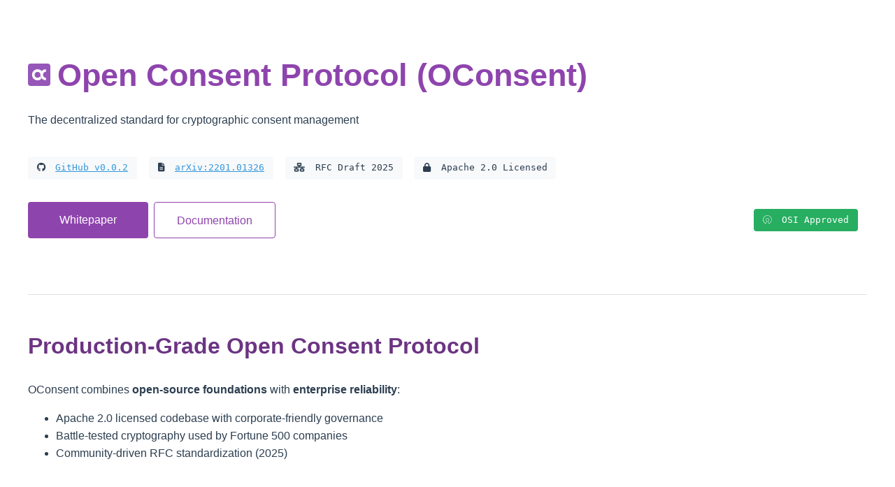

--- FILE ---
content_type: text/html; charset=utf-8
request_url: https://oconsent.io/
body_size: 4998
content:
<!DOCTYPE html>
<html lang="en">
<head>
    <meta charset="UTF-8">
    <meta name="viewport" content="width=device-width, initial-scale=1.0">
    
    <!-- SEO Meta Tags -->
    <title>Open Consent Protocol (OConsent) | Decentralized Data Governance Framework</title>
    <meta name="description" content="Enterprise-grade open protocol for cryptographic consent management. Enforce GDPR, CCPA, and AI ethics compliance with blockchain-verified data permissions.">
    <meta name="keywords" content="OConsent, Open Consent Protocol, data privacy, GDPR compliance, blockchain consent, AI ethics, decentralized identity, data governance, ethical AI">
    <meta name="author" content="OConsent Project">
    <meta property="og:title" content="Open Consent Protocol (OConsent) - The Standard for Ethical Data Use">
    <meta property="og:description" content="Machine-readable consent layer for web applications, AI training, and data analytics.">
    <meta property="og:type" content="website">
    <meta property="og:url" content="https://oconsent.io">
    <meta property="og:image" content="https://oconsent.io/img/og-image.png">
    <meta name="twitter:card" content="summary_large_image">
    <meta name="twitter:creator" content="@theoconsent">
    
    <!-- Favicons -->
    <link rel="icon" href="img/logo.png" type="image/png">
    
    <!-- Font Awesome for icons -->
    <link rel="stylesheet" href="https://cdnjs.cloudflare.com/ajax/libs/font-awesome/6.4.0/css/all.min.css">
    <link rel="stylesheet" href="css/styles.css">
    <script src="https://cdn.jsdelivr.net/npm/mermaid@10/dist/mermaid.min.js" type="f3f018dd3eec983987925c64-text/javascript"></script>
    <script type="f3f018dd3eec983987925c64-text/javascript">mermaid.initialize({ 
        startOnLoad: true,
        theme: 'default' // Ensures light mode    
        });
    </script>
  

</head>
<body>
    <div class="container">
        <header>
            <div style="display: flex; justify-content: space-between; align-items: center; width: 100%;">
                <div>
                    <h1><img class="logo" src="img/logo.png" alt="OConsent Logo">Open Consent Protocol (OConsent)</h1>
                    <p>The decentralized standard for cryptographic consent management</p>
                </div>
            </div>
            <div class="badges">
                <span class="badge"><i class="fab fa-github"></i> <a href="https://github.com/oconsent" target="_blank">GitHub v0.0.2</a></span>
                <span class="badge"><i class="fas fa-file-alt"></i> <a href="https://arxiv.org/abs/2201.01326" target="_blank">arXiv:2201.01326</a></span>
                <span class="badge"><i class="fas fa-network-wired"></i> RFC Draft 2025</span>
                <span class="badge"><i class="fas fa-lock"></i> Apache 2.0 Licensed</span>
            </div>
            <div style="display: flex; justify-content: space-between; align-items: center; margin: 1.5rem 0; flex-wrap: wrap;">
                <div style="display: flex; gap: 1rem;">
                    <a href="https://arxiv.org/abs/2201.01326" class="btn">Whitepaper</a>
                    <a href="docs/" class="btn btn-secondary">Documentation</a>
                </div>
                <span class="badge osi-badge">
                    <i class="fab fa-osi"></i> OSI Approved
                </span>
            </div>
        </header>

        <section>
            <h2>Production-Grade Open Consent Protocol</h2>
            <p>OConsent combines <strong>open-source foundations</strong> with <strong>enterprise reliability</strong>:</p>
            <ul>
                <li>Apache 2.0 licensed codebase with corporate-friendly governance</li>
                <li>Battle-tested cryptography used by Fortune 500 companies</li>
                <li>Community-driven RFC standardization (2025)</li>
            </ul>
            
            <div class="architecture">
                <h3>System Architecture</h3>
                <p>The OConsent protocol consists of three core layers:</p>
                
                <div class="feature-grid">
                    <div class="feature-card">
                        <h4>1. Consent Layer</h4>
                        <p>ERC-721 based consent tokens with embedded permissions, expiry, and compensation terms.</p>
                        <pre><code>struct ConsentToken {
  address owner;
  string scope; // e.g., "llm_training"
  uint256 expiry;
  uint256 fee; // in wei
}</code></pre>
                    </div>
                    
                    <div class="feature-card">
                        <h4>2. Verification Network</h4>
                        <p>Decentralized nodes validate requests against on-chain rules with Zk-proofs for privacy-preserving verification.</p>
                    </div>
                    
                    <div class="feature-card">
                        <h4>3. Enforcement Engine</h4>
                        <p>Smart contracts that automatically enforce consent terms and manage compensation flows.</p>
                    </div>
                </div>
                <div class="architecture-diagram">
                    <h4>End-to-End Data Flow</h4>
                    <pre class="mermaid">
                        %% Paste your Mermaid code here
                        graph TD
                            A[User Devices] -->|Sets Consent Preferences| B[OConsent Dashboard]
                            B -->|Issues Consent Tokens| C[Blockchain Network]
                            C -->|Stores Immutable Records| D[Consent Registry]
                            E[Applications] -->|Checks Consent| F[Verification Network]
                            F -->|Queries| D
                            F -->|Returns ZK-Proof| E
                            G[Data Processors] -->|Pays for Access| H[Compensation Layer]
                            H -->|Settles Payments| I[User Wallets]
                            D -->|Triggers| J[Enforcement Engine]
                            J -->|Applies Rules| K[Compliant Systems]
                            J -->|Blocks| L[Non-compliant Systems]
                    </pre>
                </div>
            </div>
        </section>
        
        <section>
            <h2>Technical Specifications</h2>
            
            <div class="tech-specs">
                <div class="spec-card">
                    <h4>Consent Tokens</h4>
                    <p>Non-fungible tokens (ERC-721) representing granular data permissions with:</p>
                    <ul>
                        <li>Machine-readable scope definitions</li>
                        <li>Time-bound validity periods</li>
                        <li>Optional compensation terms</li>
                        <li>Revocation capabilities</li>
                    </ul>
                </div>
                
                <div class="spec-card">
                    <h4>Verification Protocol</h4>
                    <p>On-chain verification of consent status with:</p>
                    <ul>
                        <li>ZK-SNARKs for private verification</li>
                        <li>Multi-chain support (EVM, Solana, Cosmos)</li>
                        <li>Off-chain computation proofs</li>
                    </ul>
                </div>
                
                <div class="spec-card">
                    <h4>Governance</h4>
                    <p>Decentralized governance model for:</p>
                    <ul>
                        <li>Protocol upgrades</li>
                        <li>Scope definitions</li>
                        <li>Dispute resolution</li>
                        <li>Fee structures</li>
                    </ul>
                </div>
            </div>
            
            <h3>Integration Methods</h3>
            <p>OConsent can be integrated via multiple methods depending on your infrastructure:</p>
            
            <div class="tech-specs">
                <div class="spec-card">
                    <h4>JavaScript SDK</h4>
                    <pre><code>import { checkConsent } from '@oconsent/sdk';

async function processData(user) {
  if (await checkConsent(user, 'data_processing')) {
    // Proceed with data processing
  } else {
    throw new Error('Consent not granted');
  }
}</code></pre>
                </div>
                
                <div class="spec-card">
                    <h4>REST API</h4>
                    <pre><code>GET /api/v1/consent/{user_id}?scope=data_processing

Response:
{
  "granted": true,
  "expiry": "2025-12-31T23:59:59Z",
  "terms": "https://oconsent.io/terms/123"
}</code></pre>
                </div>
                
                <div class="spec-card">
                    <h4>Smart Contract</h4>
                    <pre><code>interface IOConsent {
  function checkConsent(
    address user, 
    string calldata scope
  ) external view returns (bool);
}</code></pre>
                </div>
            </div>
        </section>
        
        <section>
            <h2>Use Cases</h2>
            
            <div class="feature-grid">
                <div class="feature-card">
                    <h4>AI/ML Training Compliance</h4>
                    <p>Demonstrate ethical data sourcing for LLM training with immutable consent records.</p>
                    <p><strong>Compatible with:</strong> Hugging Face, OpenAI, Anthropic</p>
                </div>
                
                <div class="feature-card">
                    <h4>Healthcare Data Sharing</h4>
                    <p>Granular patient consent for research while maintaining HIPAA compliance.</p>
                    <p><strong>Compatible with:</strong> Epic, Cerner</p>
                </div>
                
                <div class="feature-card">
                    <h4>Advertising & Analytics</h4>
                    <p>User-managed opt-in/opt-out with compensation models.</p>
                    <p><strong>Compatible with:</strong> Google Analytics, Adobe</p>
                </div>
            </div>
            
            <h3>Comparison with Existing Solutions</h3>
            <table class="comparison">
                <thead>
                    <tr>
                        <th>Feature</th>
                        <th>Traditional Consent</th>
                        <th>OConsent Protocol</th>
                    </tr>
                </thead>
                <tbody>
                    <tr>
                        <td>Technical Enforcement</td>
                        <td>None</td>
                        <td>Blockchain-verified</td>
                    </tr>
                    <tr>
                        <td>User Control</td>
                        <td>Per-service</td>
                        <td>Universal dashboard</td>
                    </tr>
                    <tr>
                        <td>Auditability</td>
                        <td>Manual logs</td>
                        <td>Immutable records</td>
                    </tr>
                    <tr>
                        <td>Compensation</td>
                        <td>None</td>
                        <td>Micropayments</td>
                    </tr>
                    <tr>
                        <td>GDPR Compliance</td>
                        <td>Documentation</td>
                        <td>Automated proof</td>
                    </tr>
                    <tr>
                        <td>License Model</td>
                        <td>Proprietary</td>
                        <td>Apache 2.0 (Open Source)</td>
                    </tr>
                </tbody>
            </table>
        </section>
        

        <section class="roadmap">
            <h2>Development Roadmap</h2>
            <div class="timeline">
                <!-- Q3 2025 -->
                <div class="timeline-item">
                    <div class="timeline-date">Q3 2025</div>
                    <div class="timeline-content">
                        <h4>Browser Extension Beta</h4>
                        <ul>
                            <li>Chromium/Firefox support</li>
                            <li>Basic consent management</li>
                        </ul>
                    </div>
                </div>
                
                <!-- Q4 2025 -->
                <div class="timeline-item">
                    <div class="timeline-date">Q4 2025</div>
                    <div class="timeline-content">
                        <h4>Enterprise Integrations</h4>
                        <ul>
                            <li>Google Cloud toolkit</li>
                            <li>AWS deployment package</li>
                        </ul>
                    </div>
                </div>
                
                <!-- Q1 2026 -->
                <div class="timeline-item">
                    <div class="timeline-date">Q1 2026</div>
                    <div class="timeline-content">
                        <h4>RFC Standardization</h4>
                        <ul>
                            <li>IETF draft submission</li>
                            <li>Industry working group</li>
                        </ul>
                    </div>
                </div>
            </div>
        </section>


        <section id="demo">
            <h2>Request Enterprise Demo</h2>
            <p>Complete this form to schedule a technical demo for your organization:</p>
            
            <div class="form-container">
                <form action="https://formspree.io/f/xrbqpjkj" method="POST">
                    <div class="form-group">
                        <label for="name">Full Name</label>
                        <input type="text" id="name" name="name" required>
                    </div>
                    
                    <div class="form-group">
                        <label for="email">Email</label>
                        <input type="email" id="email" name="email" required>
                    </div>
                    
                    <div class="form-group">
                        <label for="company">Company</label>
                        <input type="text" id="company" name="company" required>
                    </div>
                    
                    <div class="form-group">
                        <label for="role">Role</label>
                        <select id="role" name="role" required>
                            <option value="">Select your role</option>
                            <option value="engineering">Engineering</option>
                            <option value="product">Product Management</option>
                            <option value="legal">Legal/Compliance</option>
                            <option value="executive">Executive</option>
                            <option value="other">Other</option>
                        </select>
                    </div>
                    
                    <div class="form-group">
                        <label for="use-case">Primary Use Case</label>
                        <textarea id="use-case" name="use-case" required></textarea>
                    </div>
                    
                    <button type="submit" class="form-submit">Request Demo</button>
                </form>
            </div>
        </section>
        
        <section>
            <h2>Get Involved</h2>
            
            <div class="feature-grid">
                <!-- Developers Card -->
                <div class="feature-card">
                    <h4><i class="fas fa-code"></i> Developers</h4>
                    <p>Contribute to the open-source protocol and RFC standardization process.</p>
                    <div class="card-footer">
                        <a href="https://github.com/oconsent" class="btn">View GitHub</a>
                    </div>
                </div>
                
                <!-- Enterprises Card -->
                <div class="feature-card">
                    <h4><i class="fas fa-building"></i> Enterprises</h4>
                    <p>Join our early adopter program for enterprise integration support.</p>
                    <div class="card-footer">
                        <a href="#demo" class="btn">Request Pilot</a>
                    </div>
                </div>
                
                <!-- Users Card -->
                <div class="feature-card">
                    <h4><i class="fas fa-user"></i> Users</h4>
                    <p>Join the waitlist for early access to the consent dashboard.</p>
                    <div class="card-footer">
                        <form class="waitlist-form" action="https://formspree.io/f/mvgaklav" method="POST">
                            <input type="email" name="email" placeholder="Your email" required>
                            <button type="submit" class="btn">Join Waitlist</button>
                        </form>
                    </div>
                </div>
            </div>
        </section>
        
        <footer>
            <div class="footer-links">
                <a href="https://github.com/oconsent">GitHub</a>
                <a href="https://arxiv.org/abs/2201.01326">Whitepaper</a>
                <a href="privacy.html">Privacy Policy</a>
                <a href="terms.html">Terms of Service</a>
                <a href="/cdn-cgi/l/email-protection#21424e4f55404255614e424e4f52444f550f484e">Contact</a>
            </div>
            <div style="margin-bottom: 1rem;">
                <span class="badge" style="background: #27ae60; color: white; display: inline-block;">
                    <i class="fab fa-osi"></i> Open Source Initiative Approved
                </span>
            </div>
            <p>© 2025 Open Consent Protocol (OConsent) | Created by <a href="https://subhadipmitra.com" style="color: var(--primary); text-decoration: none;">Subhadip Mitra</a></p>
            <p><small>Independent research project | Not affiliated with any corporation</small></p>
        </footer>
    </div>
    <!-- Google tag (gtag.js) -->
    <script data-cfasync="false" src="/cdn-cgi/scripts/5c5dd728/cloudflare-static/email-decode.min.js"></script><script async src="https://www.googletagmanager.com/gtag/js?id=G-5YJBKR0FKQ" type="f3f018dd3eec983987925c64-text/javascript"></script>
    <script type="f3f018dd3eec983987925c64-text/javascript">
        window.dataLayer = window.dataLayer || [];
        function gtag(){dataLayer.push(arguments);}
        gtag('js', new Date());

        gtag('config', 'G-5YJBKR0FKQ');
    </script>    
    <script type="f3f018dd3eec983987925c64-text/javascript">
        document.querySelector('.waitlist-form form').addEventListener('submit', function(e) {
            e.preventDefault();
            fetch(e.target.action, { method: 'POST', body: new FormData(e.target) })
                .then(() => alert('Thanks! We\'ll be in touch.'))
                .catch(() => alert('Error: Please try again.'));
        });
    </script>
<script src="/cdn-cgi/scripts/7d0fa10a/cloudflare-static/rocket-loader.min.js" data-cf-settings="f3f018dd3eec983987925c64-|49" defer></script><script defer src="https://static.cloudflareinsights.com/beacon.min.js/vcd15cbe7772f49c399c6a5babf22c1241717689176015" integrity="sha512-ZpsOmlRQV6y907TI0dKBHq9Md29nnaEIPlkf84rnaERnq6zvWvPUqr2ft8M1aS28oN72PdrCzSjY4U6VaAw1EQ==" data-cf-beacon='{"version":"2024.11.0","token":"117544e1e7d14dc6bd5f02ea8a4bf4cb","r":1,"server_timing":{"name":{"cfCacheStatus":true,"cfEdge":true,"cfExtPri":true,"cfL4":true,"cfOrigin":true,"cfSpeedBrain":true},"location_startswith":null}}' crossorigin="anonymous"></script>
</body>
</html>

--- FILE ---
content_type: text/css; charset=utf-8
request_url: https://oconsent.io/css/styles.css
body_size: 1678
content:
:root {
    --primary: #8e44ad;
    --primary-dark: #6c3483;
    --secondary: #3498db;
    --accent: #e74c3c;
    --text: #2c3e50;
    --text-light: #7f8c8d;
    --bg: #ffffff;
    --code-bg: #f8f9fa;
    --border: #e0e0e0;
    --success: #27ae60;
}

body {
    font-family: 'SF Pro Display', -apple-system, BlinkMacSystemFont, 
                 'Segoe UI', Roboto, Oxygen, Ubuntu, Cantarell, 
                 'Open Sans', 'Helvetica Neue', sans-serif;
    line-height: 1.6;
    color: var(--text);
    background: var(--bg);
    margin: 0;
    padding: 0;
}

.container {
    max-width: 1200px;
    margin: 0 auto;
    padding: 0 2rem;
}

a {
    color: var(--secondary);
}

a:hover {
    text-decoration: underline;
}

header {
    padding: 4rem 0 3rem;
    border-bottom: 1px solid var(--border);
}

.logo {
    height: 32px;
    margin-right: 10px;
    border-radius: 4px
}
    
.badges {
    margin: 1.5rem 0;
}

.badge {
    display: inline-block;
    background: var(--code-bg);
    padding: 0.5rem 1rem;
    border-radius: 4px;
    margin-right: 0.8rem;
    font-size: 0.9rem;
    font-family: 'SF Mono', Menlo, monospace;
}

.badge i {
    margin-right: 0.4rem;
}

h1 {
    font-size: 2.8rem;
    font-weight: 700;
    margin: 0.5rem 0;
    color: var(--primary);
}

h2 {
    font-size: 2rem;
    font-weight: 600;
    margin: 3rem 0 1.5rem;
    color: var(--primary-dark);
}

h3 {
    font-size: 1.5rem;
    font-weight: 500;
    margin: 2rem 0 1rem;
    color: var(--text);
}

.btn {
    display: inline-block;
    background: var(--primary);
    color: white;
    padding: 0.8rem 1.8rem;
    border-radius: 4px;
    font-weight: 500;
    margin: 0.5rem 0.5rem 0.5rem 0;
    transition: all 0.2s ease;
    text-decoration: none;
    border: none;
}

.btn:hover {
    background: var(--primary-dark);
    transform: translateY(-1px);
    box-shadow: 0 2px 8px rgba(142, 68, 173, 0.3);
}

.btn-secondary {
    background: white;
    color: var(--primary);
    border: 1px solid var(--primary);
}

.btn-secondary:hover {
    background: var(--code-bg);
}

.architecture {
    background: var(--code-bg);
    border-radius: 8px;
    padding: 2rem;
    margin: 3rem 0;
    position: relative;
}

.architecture-diagram {
    width: 97%;
    height: auto;
    margin: 2rem 0;
    background: white;
    padding: 1rem;
    border-radius: 4px;
    border: 1px solid var(--border);
}

.tech-specs {
    display: grid;
    grid-template-columns: repeat(auto-fit, minmax(300px, 1fr));
    gap: 2rem;
    margin: 3rem 0;
}

.spec-card {
    background: white;
    border: 1px solid var(--border);
    border-radius: 8px;
    padding: 1.5rem;
    box-shadow: 0 1px 3px rgba(0,0,0,0.05);
}

.spec-card h4 {
    margin-top: 0;
    color: var(--primary);
    font-size: 1.2rem;
}
.osi-badge {
    background: #27ae60;
    color: white;
    display: inline-block;
    padding: 0.5rem 1rem;
    border-radius: 4px;
}

pre {
    background: var(--code-bg);
    padding: 1.5rem;
    border-radius: 0 8px 8px 0;
    overflow-x: auto;
    border-left: 3px solid var(--primary);
    font-family: 'SF Mono', Menlo, monospace;
    font-size: 0.9rem;
}

code {
    font-family: 'SF Mono', Menlo, monospace;
    background: var(--code-bg);
    padding: 0.2rem 0.4rem;
    border-radius: 3px;
    font-size: 0.9rem;
    color: var(--accent);
}

.comparison {
    width: 100%;
    border-collapse: collapse;
    margin: 2rem 0;
}

.comparison th {
    background: var(--primary);
    color: white;
    padding: 1rem;
    text-align: left;
}

.comparison td {
    padding: 1rem;
    border-bottom: 1px solid var(--border);
}

.comparison tr:nth-child(even) {
    background: var(--code-bg);
}

.form-container {
    background: white;
    border: 1px solid var(--border);
    border-radius: 8px;
    padding: 2rem;
    margin: 3rem 0;
}

.form-group {
    margin-bottom: 1.5rem;
}

.form-group label {
    display: block;
    margin-bottom: 0.5rem;
    font-weight: 500;
}

.form-group input,
.form-group select,
.form-group textarea {
    width: 98%;
    padding: 0.8rem;
    border: 1px solid var(--border);
    border-radius: 4px;
    font-family: inherit;
}

.form-group textarea {
    min-height: 120px;
}

.form-submit {
    background: var(--primary);
    color: white;
    border: none;
    padding: 0.8rem 1.8rem;
    border-radius: 4px;
    font-weight: 500;
    cursor: pointer;
    transition: background 0.2s ease;
}

.form-submit:hover {
    background: var(--primary-dark);
}

.feature-grid {
    display: grid;
    grid-template-columns: repeat(auto-fit, minmax(300px, 1fr));
    gap: 2rem;
    margin: 3rem 0;
}

.feature-card {
    background: white;
    border: 1px solid var(--border);
    border-radius: 8px;
    padding: 1.5rem;
    box-shadow: 0 1px 3px rgba(0,0,0,0.05);
    border-top: 3px solid var(--primary);
}

.feature-card h4 {
    margin-top: 0;
    color: var(--primary);
}
.spec-card, 
.feature-card, 
.flow-diagram {
    background: var(--bg);
    border: 1px solid var(--border);
    box-shadow: 0 2px 10px rgba(0,0,0,0.05);
}

/* White background for forms */
.form-container {
    background: var(--bg);
}

/* Roadmap Timeline */
.roadmap {
    margin: 4rem 0;
}

.timeline {
    position: relative;
    max-width: 800px;
    margin: 3rem auto;
}

.timeline::before {
    content: '';
    position: absolute;
    left: 50px;
    top: 0;
    bottom: 0;
    width: 2px;
    background: var(--primary);
}

.timeline-item {
    position: relative;
    padding-left: 80px;
    margin-bottom: 2.5rem;
}

.timeline-date {
    position: absolute;
    left: 0;
    top: 0;
    width: 80px;
    padding: 0.3rem 0.5rem;
    background: var(--primary);
    color: white;
    border-radius: 4px;
    font-weight: 500;
    text-align: center;
}

.timeline-content {
    background: var(--bg);
    border: 1px solid var(--border);
    border-radius: 8px;
    padding: 1.5rem;
    box-shadow: 0 2px 10px rgba(0,0,0,0.05);
}

.timeline-content h4 {
    margin-top: 0;
    color: var(--primary);
}

@media (max-width: 768px) {
    .timeline::before {
        left: 30px;
    }
    .timeline-item {
        padding-left: 60px;
    }
    .timeline-date {
        width: 60px;
    }
}
footer {
    background: var(--code-bg);
    padding: 3rem 0;
    margin-top: 3rem;
    border-top: 1px solid var(--border);
    text-align: center;
}

.footer-links {
    display: flex;
    justify-content: center;
    gap: 2rem;
    margin-bottom: 1.5rem;
}

.footer-links a {
    color: var(--text);
    text-decoration: none;
}

.footer-links a:hover {
    text-decoration: underline;
}
.theme-btn {
    background: var(--primary-dark);
    color: white;
    border: none;
    border-radius: 50%;
    width: 40px;
    height: 40px;
    display: grid;
    place-items: center;
    cursor: pointer;
    transition: all 0.3s ease;
    box-shadow: 0 2px 5px rgba(0,0,0,0.2);
}

.theme-btn:hover {
    transform: scale(1.1);
    background: var(--primary);
}

/* Light theme icon color */
[data-theme="light"] .theme-btn {
    background: var(--primary);
    color: var(--bg);
}
.waitlist-form {
    max-width: 300px;
    margin: 0 auto;
}

.waitlist-form .form-group {
    margin-bottom: 0.5rem;
}

.waitlist-form input {
    width: 100%;
    padding: 0.8rem;
    border: 1px solid var(--border);
    border-radius: 4px;
    font-family: inherit;
}

/*Get Involved Section */
.feature-card {
display: flex;
flex-direction: column;
min-height: 300px; /* Set minimum height */
}

.card-footer {
margin-top: auto; /* Pushes footer to bottom */
padding: 1rem 0 0;
}

.btn {
min-width: 140px; /* Consistent button width */
padding: 0.8rem 1rem; /* Slightly reduced padding */
text-align: center;
}

.waitlist-form {
display: flex;
flex-direction: column;
gap: 0.5rem;
}

.waitlist-form input {
padding: 0.8rem;
border: 1px solid var(--border);
border-radius: 4px;
max-width: 90%;
}

/* Make badges smaller */
.badge {
font-size: 0.8rem;
padding: 0.4rem 0.8rem;
}

@media (max-width: 768px) {
    .container {
        padding: 0 1.5rem;
    }
    
    h1 {
        font-size: 2.2rem;
    }
    
    .tech-specs, .feature-grid {
        grid-template-columns: 1fr;
    }
    
    .footer-links {
        flex-direction: column;
        gap: 1rem;
    }
}
